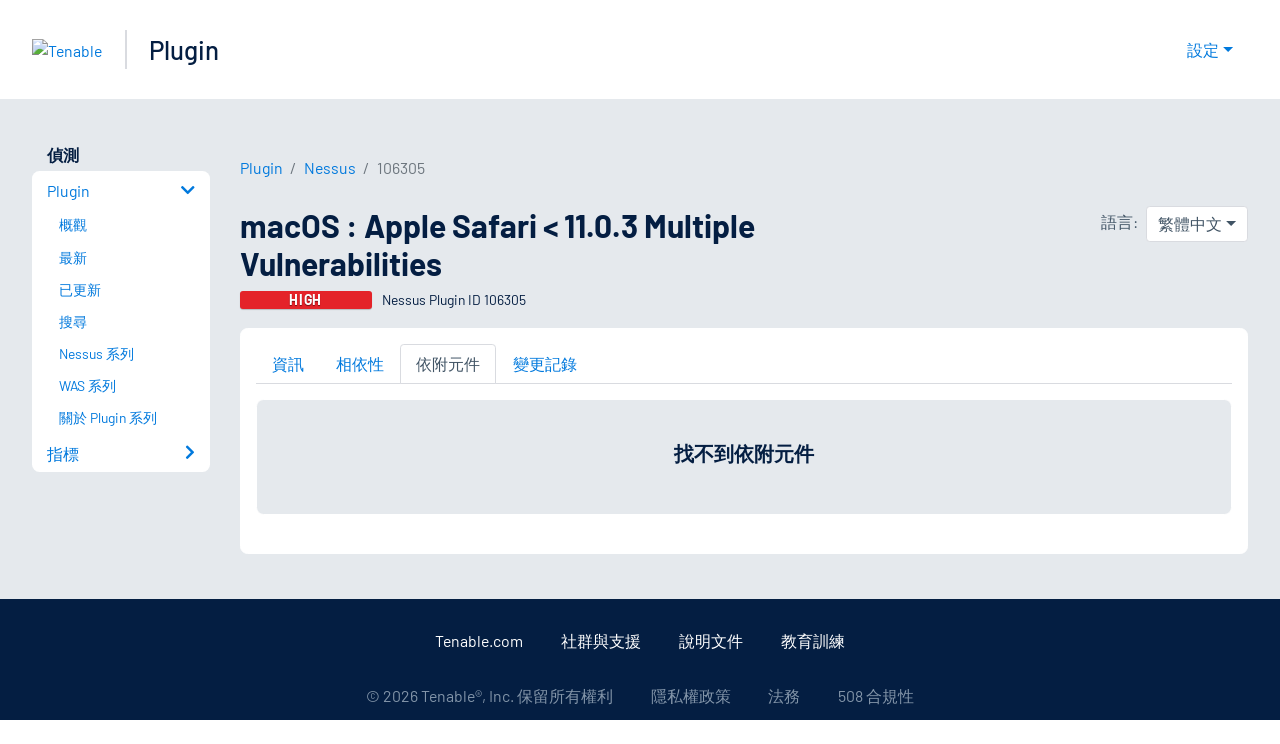

--- FILE ---
content_type: application/x-javascript; charset=UTF-8
request_url: https://trackingapi.trendemon.com/api/experience/personal?AccountId=2110&ClientUrl=https%3A%2F%2Fzh-tw.tenable.com%2Fplugins%2Fnessus%2F106305%2Fdependents&MarketingAutomationCookie=&ExcludeUnitsJson=%5B%5D&streamId=&callback=jsonp241146&vid=2110:17692485102546293
body_size: -66
content:
jsonp241146([])

--- FILE ---
content_type: application/x-javascript; charset=UTF-8
request_url: https://trackingapi.trendemon.com/api/experience/personal-stream?AccountId=2110&ClientUrl=https%3A%2F%2Fzh-tw.tenable.com%2Fplugins%2Fnessus%2F106305%2Fdependents&MarketingAutomationCookie=&ExcludedStreamsJson=%5B%5D&callback=jsonp838181&vid=2110:17692485102546293
body_size: -64
content:
jsonp838181(null)

--- FILE ---
content_type: application/x-javascript; charset=UTF-8
request_url: https://trackingapi.trendemon.com/api/experience/personal-embedded?AccountId=2110&ClientUrl=https%3A%2F%2Fzh-tw.tenable.com%2Fplugins%2Fnessus%2F106305%2Fdependents&MarketingAutomationCookie=&Ids=%5B%5D&Groups=%5B%5D&StreamId=&callback=jsonp315615&vid=2110:17692485102546293
body_size: -66
content:
jsonp315615([])

--- FILE ---
content_type: application/x-javascript; charset=UTF-8
request_url: https://trackingapi.trendemon.com/api/Identity/me?accountId=2110&DomainCookie=17692485102546293&fingerPrint=cd6156e959afb7f71e12407d11bda856&callback=jsonp269677&vid=
body_size: 274
content:
jsonp269677({"VisitorUid":"6472533992015941795","VisitorInternalId":"2110:17692485102546293"})